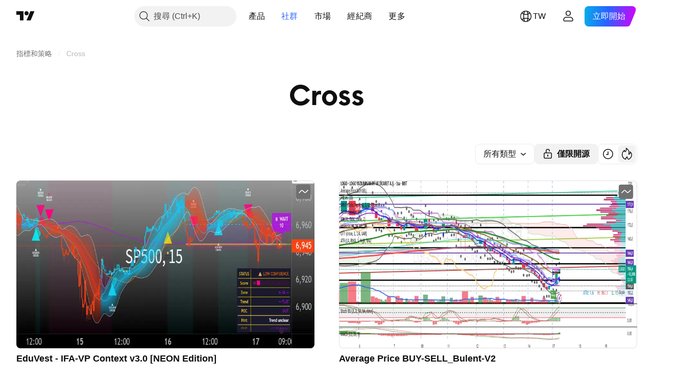

--- FILE ---
content_type: application/javascript; charset=utf-8
request_url: https://static.tradingview.com/static/bundles/zh_TW.37783.596e81f11d096717f990.js
body_size: 1558
content:
(self.webpackChunktradingview=self.webpackChunktradingview||[]).push([[37783,25467,97837,37117,94830],{137597:e=>{e.exports=["由{username}提供"]},527427:e=>{e.exports=["過濾器"]},516954:e=>{e.exports=["付費腳本"]},959698:e=>{e.exports=["評論"]},256257:e=>{e.exports=["經紀商"]},237744:e=>{e.exports=["交易所"]},706475:e=>{e.exports=["天"]},557655:e=>{e.exports=["小時"]},836883:e=>{e.exports=["分"]},649930:e=>{e.exports=["月前"]},477814:e=>{e.exports=["年"]},923230:e=>{e.exports=["週五"]},930961:e=>{e.exports=["週一"]},894748:e=>{e.exports=["週六"]},875005:e=>{e.exports=["週日"]},392578:e=>{e.exports=["週三"]},608765:e=>{e.exports=["週四"]},244254:e=>{e.exports=["週二"]},212702:e=>{e.exports=["讚"]},13132:e=>{e.exports=["五月"]},326715:e=>{e.exports=["在%s後"]},644500:e=>{e.exports=["全部想法"]},656123:e=>{e.exports=["所有類型"]},227072:e=>{e.exports=["四月"]},528896:e=>{e.exports=["四月"]},546450:e=>{e.exports=["八月"]},811081:e=>{e.exports=["八月"]},830194:e=>{e.exports=["頁面路徑"]},515462:e=>{e.exports=["了解！"]},532084:e=>{e.exports=["十二月"]},890082:e=>{e.exports=["十二月"]},99625:e=>{e.exports=["刪除文章"]},852484:e=>{e.exports=["教育"]},309653:e=>{e.exports=["教育類想法"]},510640:e=>{e.exports=["編輯精選"]},576362:e=>{e.exports=["精選"]},302507:e=>{e.exports=["二月"]},581069:e=>{e.exports=["二月"]},922928:e=>{e.exports=["週五"]},503570:e=>{e.exports=["週五"]},43914:e=>{e.exports=["僅限邀請的腳本。聯絡作者以取得訪問權限。"]},921636:e=>{e.exports=["僅限邀請的腳本，您已被授予存取權限。"]},184549:e=>{e.exports=["技術指標"]},961384:e=>{e.exports=["想法類型過濾器"]},562310:e=>{e.exports=["一月"]},100200:e=>{e.exports=["一月"]},853786:e=>{e.exports=["七月"]},206608:e=>{e.exports=["七月"]},800429:e=>{e.exports=["六月"]},661487:e=>{e.exports=["六月"]},560007:e=>{e.exports=["哎呀，提升太多了"]},912179:e=>{e.exports=["十月"]},137997:e=>{e.exports=["十月"]},897141:e=>{e.exports=["僅限開源"]},728257:e=>{e.exports=["看多"]},709642:e=>{e.exports=["腳本庫"]},837150:e=>{e.exports=["週一"]},419573:e=>{e.exports=["週一"]},437117:e=>{e.exports=["更多"]},819863:e=>{e.exports=["更多頁面路徑"]},776342:e=>{e.exports=["最受歡迎"]},913015:e=>{e.exports=["最近"]},910230:e=>{e.exports=["最相關的"]},125734:e=>{e.exports=["五月"]},92767:e=>{e.exports=["三月"]},193878:e=>{e.exports=["三月"]},294830:e=>{e.exports=["給作者提示"]},814107:e=>{e.exports=["這裡什麼都沒有"]},526899:e=>{e.exports=["十一月"]},604607:e=>{e.exports=["十一月"]},874992:e=>{e.exports=["下一頁"]},674913:e=>{e.exports=["按最新排序"]},872299:e=>{e.exports=["按受歡迎程度排序"]},592921:e=>{e.exports=["按相關性排序"]},232273:e=>{e.exports=["週六"]},130348:e=>{e.exports=["週六"]},292278:e=>{e.exports=["腳本受到保護"]},346703:e=>{e.exports=["腳本類型過濾器"]},424753:e=>{e.exports=["參考其他出版物"]},806816:e=>{e.exports=["九月"]},632179:e=>{e.exports=["九月"]},13009:e=>{e.exports=["看空"]},455087:e=>{e.exports=["僅顯示影片"]},468709:e=>{e.exports=["顯示更多出版物"]},376924:e=>{e.exports=["僅顯示開源腳本"]},629383:e=>{e.exports=["策略"]},377493:e=>{e.exports=["週日"]},661480:e=>{e.exports=["週日"]},508670:e=>{e.exports=["第{num}頁"]},632147:e=>{e.exports=["分頁"]},871177:e=>{e.exports=["Pine Script®指標"]},601470:e=>{e.exports=["Pine Script®腳本庫"]},359681:e=>{e.exports=["Pine Script®策略"]},717184:e=>{e.exports=["上一頁"]},690593:e=>{e.exports=["私密想法"]},627458:e=>{e.exports=["私密腳本"]},
963929:e=>{e.exports=["太熱情啦！放慢腳步，研究一下我們的圖表，稍後再試一次。"]},711532:e=>{e.exports=["週三"]},894226:e=>{e.exports=["週三"]},771388:e=>{e.exports=["週四"]},879137:e=>{e.exports=["週四"]},763690:e=>{e.exports=["這裡什麼都沒有。但還有成千上萬的其他優秀出版物可以探索。"]},767138:e=>{e.exports=["交易想法"]},811916:e=>{e.exports=["週二"]},682160:e=>{e.exports=["週一"]},97837:e=>{e.exports=["已更新"]},224263:e=>{e.exports=["僅限視頻"]},403823:e=>{e.exports=["一年"]},426940:e=>{e.exports=["一天"]},2046:e=>{e.exports=["一個月"]},105756:e=>{e.exports=["1小時"]},464017:e=>{e.exports=["剛剛"]},71460:e=>{e.exports=["{dayName}{specialSymbolOpen}在{specialSymbolClose}{dayTime}"]},632811:e=>{e.exports=["{specialSymbolOpen}最後{specialSymbolClose}{dayName} {specialSymbolOpen}在{specialSymbolClose}{dayTime}"]},689399:e=>{e.exports=["{specialSymbolOpen}今天在{specialSymbolClose}{dayTime}"]},534437:e=>{e.exports=["{specialSymbolOpen}明天在{specialSymbolClose}{dayTime}"]},285799:e=>{e.exports=["{specialSymbolOpen}昨天在{specialSymbolClose}{dayTime}"]},817856:e=>{e.exports=["%d 小時"]},515185:e=>{e.exports=["%d 月"]},584890:e=>{e.exports=["%d 分"]},909806:e=>{e.exports=["%d 年"]},72685:e=>{e.exports=["{count}個讚"]},595139:e=>{e.exports=["{count}條評論"]}}]);

--- FILE ---
content_type: application/javascript; charset=utf-8
request_url: https://static.tradingview.com/static/bundles/42118.bbb421f8429d470f632c.js
body_size: 16319
content:
"use strict";(self.webpackChunktradingview=self.webpackChunktradingview||[]).push([[42118],{207639:(e,o,r)=>{function t(e,...o){return e&&"object"==typeof e?(0===o.length||o.forEach((o=>{null!=o&&"object"==typeof o&&Object.keys(o).forEach((r=>{const l=e[r],c=o[r];if(c===e)return;const a=Array.isArray(c);if(c&&(n(c)||a)){let o;o=a?l&&Array.isArray(l)?l:[]:l&&n(l)?l:{},e[r]=t(o,c)}else void 0!==c&&(e[r]=c)}))})),e):e}function n(e){if(!e||"[object Object]"!==Object.prototype.toString.call(e))return!1;const o=Object.getPrototypeOf(e);if(!o)return!0;const r=Object.hasOwnProperty.toString,t=o.hasOwnProperty("constructor")&&o.constructor;return"function"==typeof t&&r.call(t)===r.call(Object)}r.d(o,{deepExtend:()=>t})},305089:(e,o,r)=>{r.d(o,{colorsPalette:()=>u,getHexColorByName:()=>g});var t=r(380492)
;const n=JSON.parse('{"color-header-bg":"color-white","color-body-bg":"color-white","color-body-secondary-bg":"color-cold-gray-100","color-bg-primary":"color-white","color-bg-primary-hover":"color-cold-gray-100","color-bg-secondary":"color-white","color-bg-highlight":"color-cold-gray-50","color-bg-scroll-buttons":"color-cold-gray-100","color-legacy-bg-scroll-buttons":"color-cold-gray-850","color-legacy-bg-widget":"color-white","color-text-primary":"color-cold-gray-900","color-text-secondary":"color-cold-gray-550","color-text-tertiary":"color-cold-gray-400","color-text-disabled":"color-cold-gray-300","color-accent-content":"color-cold-gray-900","color-box-shadow":"color-cold-gray-300","color-divider":"color-cold-gray-150","color-divider-hover":"color-cold-gray-100","color-divider-secondary":"color-cold-gray-100","color-active-hover-text":"color-cold-gray-900","color-alert-text":"color-cold-gray-900","color-border-table":"color-cold-gray-100","color-brand":"color-tv-blue-500","color-brand-active":"color-tv-blue-700","color-brand-hover":"color-tv-blue-600","color-chart-page-bg":"color-cold-gray-150","color-common-tooltip-bg":"color-cold-gray-800","color-danger":"color-ripe-red-400","color-danger-hover":"color-ripe-red-500","color-danger-active":"color-ripe-red-600","color-depthrenderer-stroke-style":"color-cold-gray-100","color-halal":"color-iguana-green-400","color-continuous":"color-cold-gray-500","color-tv-calculated-pair":"color-grapes-purple-400","color-highlight-new":"color-tan-orange-50","color-input-bg":"color-white","color-input-publish-bg":"color-white","color-link":"color-tv-blue-500","color-link-hover":"color-tv-blue-600","color-link-active":"color-tv-blue-700","color-list-nth-child-bg":"color-cold-gray-50","color-pane-bg":"color-white","color-pane-secondary-bg":"color-cold-gray-100","color-popup-menu-item-hover-bg":"color-cold-gray-100","color-popup-menu-separator":"color-cold-gray-150","color-primary-symbol":"color-sky-blue-500","color-screener-description":"color-cold-gray-650","color-success":"color-minty-green-500","color-success-hover":"color-minty-green-600","color-success-active":"color-minty-green-700","color-toolbar-button-text":"color-cold-gray-900","color-toolbar-button-text-hover":"color-cold-gray-900","color-toolbar-button-text-active":"color-tv-blue-500","color-toolbar-button-text-active-hover":"color-tv-blue-600","color-toolbar-button-background-hover":"color-cold-gray-100","color-toolbar-button-background-secondary-hover":"color-cold-gray-150","color-toolbar-button-background-active":"color-tv-blue-50","color-toolbar-button-background-active-hover":"color-tv-blue-100","color-toolbar-toggle-button-background-active":"color-tv-blue-500","color-toolbar-toggle-button-background-active-hover":"color-tv-blue-600","color-toolbar-toggle-button-icon":"color-cold-gray-200","color-toolbar-interactive-element-text-normal":"color-cold-gray-900","color-toolbar-opened-element-bg":"color-cold-gray-100","color-toolbar-divider-background":"color-cold-gray-150","color-popup-background":"color-white","color-popup-element-text":"color-cold-gray-900","color-popup-element-text-hover":"color-cold-gray-900","color-popup-element-background-hover":"color-cold-gray-100","color-popup-element-secondary-text":"color-cold-gray-500","color-popup-element-hint-text":"color-cold-gray-400","color-popup-element-text-active":"color-white","color-popup-element-background-active":"color-tv-blue-500","color-popup-element-toolbox-text":"color-cold-gray-500","color-popup-element-toolbox-text-hover":"color-cold-gray-900","color-popup-element-toolbox-text-active-hover":"color-tv-blue-200","color-popup-element-toolbox-background-hover":"color-cold-gray-150","color-popup-element-toolbox-background-active-hover":"color-tv-blue-700","color-tooltip-bg":"color-cold-gray-800","color-tv-dialog-caption":"color-cold-gray-650","color-tv-dropdown-item-hover-bg":"color-cold-gray-100","color-underlined-text":"color-cold-gray-550","color-widget-pages-bg":"color-white","color-warning":"color-tan-orange-500","color-growing":"color-minty-green-500","color-falling":"color-ripe-red-500","color-forex-icon":"color-cold-gray-750","color-list-item-active-bg":"color-tv-blue-400","color-list-item-hover-bg":"color-tv-blue-50","color-list-item-text":"color-cold-gray-800","color-price-axis-label-back":"color-cold-gray-150","color-price-axis-label-text":"color-cold-gray-650","color-price-axis-gear":"color-cold-gray-900","color-price-axis-gear-hover":"color-black","color-price-axis-highlight":"color-cold-gray-150","color-bid":"color-tv-blue-500","color-border":"color-cold-gray-150","color-border-chat-fields":"color-cold-gray-250","color-border-hover":"color-cold-gray-250","color-button-hover-bg":"color-cold-gray-150","color-depthrenderer-fill-style":"color-cold-gray-650","color-disabled-border-and-color":"color-cold-gray-150","color-disabled-input":"color-cold-gray-150","color-empty-container-message":"color-cold-gray-550","color-icons":"color-cold-gray-550","color-input-textarea-readonly":"color-cold-gray-650","color-input-placeholder-text":"color-cold-gray-350","color-item-active-blue":"color-tv-blue-50","color-item-hover-active-bg":"color-tv-blue-100","color-item-hover-bg":"color-tv-blue-100","color-item-hover-blue":"color-tv-blue-100","color-item-selected-blue":"color-tv-blue-50","color-item-active-text":"color-white","color-item-active-bg":"color-tv-blue-500","color-list-item":"color-cold-gray-550","color-news-highlight":"color-tv-blue-100","color-placeholder":"color-cold-gray-350","color-row-hover-active-bg":"color-cold-gray-100","color-sb-scrollbar-body-bg":"color-cold-gray-200","color-section-separator-border":"color-cold-gray-300","color-separator-table-chat":"color-cold-gray-150","color-tag-active-bg":"color-cold-gray-200","color-tag-hover-bg":"color-cold-gray-150","color-text-regular":"color-cold-gray-700","color-tv-button-checked":"color-cold-gray-550","color-scroll-bg":"color-cold-gray-400","color-scroll-border":"color-cold-gray-100","color-widget-border":"color-cold-gray-100","color-scroll-buttons-arrow":"color-white","color-control-intent-default":"color-cold-gray-200","color-control-intent-success":"color-minty-green-500","color-control-intent-primary":"color-tv-blue-500","color-control-intent-warning":"color-tan-orange-500","color-control-intent-danger":"color-ripe-red-500","color-goto-label-background":"color-cold-gray-800","color-pre-market":"color-tan-orange-600","color-pre-market-bg":"color-tan-orange-400","color-post-market":"color-tv-blue-500","color-post-market-bg":"color-tv-blue-400","color-market-open":"color-minty-green-500","color-market-open-bg":"color-minty-green-400","color-market-closed":"color-cold-gray-400","color-market-holiday":"color-cold-gray-400","color-market-expired":"color-ripe-red-500","color-invalid-symbol":"color-ripe-red-400","color-invalid-symbol-hover":"color-ripe-red-700","color-delisted-symbol":"color-ripe-red-600","color-delisted-symbol-hover":"color-ripe-red-800","color-replay-mode":"color-tv-blue-500","color-replay-mode-point-select":"color-cold-gray-350","color-replay-mode-icon":"color-white","color-replay-mode-hover":"color-tv-blue-600","color-notaccurate-mode":"color-berry-pink-600","color-delay-mode":"color-tan-orange-700","color-delay-mode-bg":"color-tan-orange-400","color-eod-mode":"color-grapes-purple-700","color-eod-mode-bg":"color-grapes-purple-400","color-data-problem":"color-ripe-red-600","color-data-problem-bg":"color-ripe-red-400","color-data-problem-hover":"color-ripe-red-700","color-list-item-bg-highlighted":"color-tv-blue-50","color-list-item-bg-selected":"color-tv-blue-100","color-list-item-bg-highlighted-hover":"color-tv-blue-100","color-list-item-bg-selected-hover":"color-tv-blue-200","color-screener-header-bg":"color-white","color-screener-header-bg-hover":"color-cold-gray-100","color-marker-flagged":"color-ripe-red-400","color-marker-flagged-hovered":"color-ripe-red-600","color-ask":"color-ripe-red-400","color-sell":"color-ripe-red-400","color-buy":"color-tv-blue-500","color-neutral":"color-cold-gray-550","color-pro":"color-minty-green-400","color-pro-hover":"color-minty-green-600","color-pro-plus":"color-tv-blue-500","color-pro-plus-hover":"color-tv-blue-600","color-pro-premium":"color-tan-orange-500","color-pro-premium-hover":"color-tan-orange-700","color-trial":"color-cold-gray-550","color-trial-hover":"color-cold-gray-550","color-mod":"color-ripe-red-400","color-mod-hover":"color-ripe-red-600","color-ad":"color-tan-orange-500","color-broker-featured":"color-minty-green-400","color-broker-featured-hover":"color-minty-green-600","color-alert-status-active":"color-minty-green-400","color-alert-status-stopped":"color-ripe-red-500","color-alert-status-triggered":"color-tan-orange-500","color-overlay":"color-cold-gray-400","color-search-button-hover":"color-cold-gray-150","color-boost-button-content-selected":"color-tv-blue-600","color-boost-button-content-hover":"color-cold-gray-900","color-boost-button-bg-hover":"color-cold-gray-150","color-boost-button-border-hover":"color-cold-gray-150","color-boost-button-border-default":"color-cold-gray-150","color-common-tooltip-text":"color-cold-gray-100","color-replay-data-mode":"color-ripe-red-400","color-legacy-success":"color-minty-green-300","color-collapse-tabs-border":"color-cold-gray-100","color-site-widget-hover":"color-cold-gray-50","color-attention":"color-banana-yellow-700","color-x-twitter-content":"color-cold-gray-900","color-card-border":"color-cold-gray-150","color-card-border-hover":"color-cold-gray-300","color-background-special-primary":"color-white","color-stroke-special-primary":"color-cold-gray-150","color-selection-bg":"color-tv-blue-100","color-default-gray":"color-cold-gray-550","color-featured-broker-badge-bg":"color-cold-gray-900","color-featured-broker-badge-bg-hover":"color-cold-gray-800","color-featured-broker-badge-text":"color-white"}')
;var l=r(650151);const c={...t,...n},a={},i=Object.keys(c).length,s=/^#(([a-f0-9]{2}){2,4}|[a-f0-9]{3})$/i;function d(e,o=[],r=c){const t=r[e];if(!t)return null;if(s.test(t))return t;const n=t;return o.push(e),-1!==o.indexOf(n)?(console.warn("Colors definitions cycled"),t):o.length>i?(console.warn("Too many variables-link in HEX-color search: "+o[0]),null):d(n,o,r)}Object.keys(c).forEach((e=>{const o=d(e);a[e]=(0,l.ensureNotNull)(o)}));const u=a;function g(e,o=u){const r=o[e];if(!r){if(s.test(e))return e;throw new Error("No such color "+e)}return r}},790188:(e,o,r)=>{r.d(o,{colorsPalette:()=>t.colorsPalette,getHexColorByName:()=>t.getHexColorByName});var t=r(305089)},745269:(e,o,r)=>{r.d(o,{CubicBezier:()=>l,color:()=>c,dur:()=>t,easingFunc:()=>n});const t=350,n={linear:e=>e,easeInQuad:e=>e*e,easeOutQuad:e=>e*(2-e),easeInOutQuad:e=>e<.5?2*e*e:(4-2*e)*e-1,easeInCubic:e=>e*e*e,easeOutCubic:e=>--e*e*e+1,easeInOutCubic:e=>e<.5?4*e*e*e:(e-1)*(2*e-2)*(2*e-2)+1,easeInQuart:e=>e*e*e*e,easeOutQuart:e=>1- --e*e*e*e,easeInOutQuart:e=>e<.5?8*e*e*e*e:1-8*--e*e*e*e,easeInQuint:e=>e*e*e*e*e,easeOutQuint:e=>1+--e*e*e*e*e,easeInOutQuint:e=>e<.5?16*e*e*e*e*e:1+16*--e*e*e*e*e};class l{constructor(e,o,r,t){this._mX1=e,this._mY1=o,this._mX2=r,this._mY2=t}easingFunc(e){return this._mX1===this._mY1&&this._mX2===this._mY2?e:this._calcBezier(this._getTForX(e))}_a(e,o){return 1-3*o+3*e}_b(e,o){return 3*o-6*e}_c(e){return 3*e}_calcBezier(e){return((this._a(this._mY1,this._mY2)*e+this._b(this._mY1,this._mY2))*e+this._c(this._mY1))*e}_getSlope(e){return 3*this._a(this._mX1,this._mX2)*e*e+2*this._b(this._mX1,this._mX2)*e+this._c(this._mX1)}_getTForX(e){let o=e;for(let r=0;r<4;++r){const r=this._getSlope(o);if(0===r)return o;o-=(this._calcBezier(o)-e)/r}return o}}const c={black70:"#4A4A4A",black80:"#535353"}},593110:(e,o,r)=>{r.d(o,{FOCUS_TRAP_DATA_ATTRIBUTE:()=>t});const t="data-focus-trap"},889144:(e,o,r)=>{r.d(o,{getFirstFocusableDescendant:()=>a,getLastFocusableDescendant:()=>i,getNextFocusable:()=>c});var t=r(355734),n=r(873509);const l=(e=document.documentElement)=>(0,n.getSelectorTreeWalker)(e,t.FOCUSABLE_SELECTOR);function c(e,o){const r=l(o);return r.currentNode=e,r.nextNode()}function a(e){const o=l(e);return(0,n.getFirstDescendant)(o)}function i(e){const o=l(e);return(0,n.getLastDescendant)(o)}},927301:(e,o,r)=>{r.r(o),r.d(o,{capitalizeFirstLetterInWord:()=>p,decodeHTMLEntities:()=>s,encodeHTMLEntities:()=>d,getFirstSegmentOrCodePointString:()=>b,htmlEscape:()=>u,removeSpaces:()=>h,removeTags:()=>g});const t=/[<"'&>]/g,n=e=>`&#${e.charCodeAt(0)};`,l={"&lt;":"<","&gt;":">","&quot;":'"',"&apos;":"'","&amp;":"&","&#60;":"<","&#62;":">","&#34;":'"',"&#39;":"'","&#039;":"'","&#38;":"&"},c=Object.assign({},...Object.entries(l).map((([e,o])=>({[o]:e})))),a=new RegExp(Object.keys(l).join("|"),"g"),i=new RegExp(Object.keys(c).join("|"),"g");function s(e){return e.replace(a,(e=>l[e]||e))}function d(e){return e.replace(i,(e=>c[e]||e))}function u(e){return e.replace(t,n)}function g(e=""){return e.replace(/(<([^>]+)>)/gi,"")}function h(e=""){
return e.replace(/\s+/g,"")}function p(e=""){return e.replace(/\b\w/g,(e=>e.toUpperCase()))}function b(e){const o=Intl.Segmenter;if(o){const r=new o(void 0,{granularity:"grapheme"}),[{segment:t}={segment:null}]=r.segment(e);return t?.toUpperCase()??null}{const o=e.codePointAt(0);return o?String.fromCodePoint(o).toUpperCase():null}}},5368:(e,o,r)=>{r.r(o);var t=r(735566),n=r(49437);const l="tv.logger.loglevel",c="tv.logger.logHighRate",a=(0,t.getLogger)("logger");function i(){try{n.TVLocalStorage.setItem(c,String((0,t.isHighRateEnabled)())),n.TVLocalStorage.setItem(l,String((0,t.getLogLevel)()))}catch(e){a.logWarn(`Cannot save logger state (level: ${(0,t.getLogLevel)()}, high-rate: ${(0,t.isHighRateEnabled)()}) to localStorage: ${e.message}`)}}window.lget=t.getLogHistory,window.lon=(e,o)=>{a.logNormal("Debug logging enabled"),(0,t.loggingOn)(e,o),i()},window.loff=()=>{a.logInfo("Debug logging disabled"),(0,t.loggingOff)(),i()},window.llevel=e=>{a.logInfo("Changed logging level"),(0,t.setLogLevel)(e),i()},function(){const e="true"===n.TVLocalStorage.getItem(c);(0,t.setHighRateStatus)(e);let o=parseInt(n.TVLocalStorage.getItem(l)||"");Number.isNaN(o)&&(o=t.LOGLEVEL.WARNING),(0,t.setLogLevel)(o),a.logNormal(`Init with settings - level: ${(0,t.getLogLevel)()}, high-rate: ${(0,t.isHighRateEnabled)()}`)}(),a.logNormal(`Sync logger and perf times, now is ${performance.now()}`)},62374:(e,o,r)=>{r.d(o,{evercookie:()=>n});r(824293);var t=r(66974);const n=new window.evercookie({domain:(0,t.isProd)()?".tradingview.com":location.hostname,lso:!1})},128327:(e,o,r)=>{function t(e){if(e instanceof Error)return e.stack||e.message;try{return e.outerHTML.slice(0,1024)}catch{}try{if(void 0!==e)return JSON.stringify(e).slice(0,1024)}catch{}return String(e)}function n(){window.__tv_js_errors||(window.__tv_js_errors=[]),window.addEventListener("error",(e=>{const o=(new Date).toISOString();window.__tv_js_errors.push(`${o} ${e.message||"JS error"}. ${e.filename||"<unknown url>"}, line ${e.lineno}, col ${e.colno}.\nError: ${t(e.error)}`)}),!1),window.addEventListener("unhandledrejection",(e=>{const o=(new Date).toISOString();window.__tv_js_errors.push(`${o} Unhandled rejection.\nReason: ${t(e.reason)}`)}),!1),document.addEventListener("securitypolicyviolation",(e=>{if(String(e.sourceFile).startsWith("https://securepubads.g.doubleclick.net")&&String(e.blockedURI).startsWith("https://adservice.google."))return;const o=(new Date).toISOString(),r="report"===e.disposition?"CSP report-only":"CSP violation";window.__tv_js_errors.push(`${o} ${r}: ${e.violatedDirective||e.effectiveDirective}. ${e.sourceFile||"<unknown url>"}, line ${e.lineNumber}, col ${e.columnNumber}.\nBlocked URI: ${e.blockedURI}\nSample: ${e.sample}\nTarget: ${t(e.target)}`)}),!1)}r.d(o,{install:()=>n})},192784:(e,o,r)=>{r.d(o,{flushDelegate:()=>t});const t=new(r(251924).Delegate)},62802:(e,o,r)=>{r.r(o),r.d(o,{default:()=>q,getBool:()=>x,getFloat:()=>I,getInt:()=>V,getJSON:()=>A,getValue:()=>N,keys:()=>U,keysMask:()=>M,loaded:()=>K,loadedModel:()=>Q,onSync:()=>X,remove:()=>B,
setJSON:()=>$,setSettingsAdapter:()=>z,setValue:()=>P,sync:()=>J});var t=r(313266),n=r(735566),l=r(125226),c=r(192784),a=(r(638456),r(954912)),i=r(641454),s=r(226722),d=r(49437),u=r(251924);window.TradingView=window.TradingView||{};const g=["s.tradingview.com","betacdn.tradingview.com"],h=((0,t.isFeaturesetEnabled)("use_localstorage_for_settings"),"local"===window.environment?5e3:12e4),p=10,b=window.TradingView.onWidget?.()?"tradingview-widget":"tradingview",m=b+".";let f,w,v,y=!1,_=null,E={},F=[];const k=[/^widgetbar\.widget\.watchlist.+/,/.+quicks$/,/^widgetbar\.layout-settings$/,/^ChartSideToolbarWidget\.visible$/,/^onwidget\.watchlist$/,/^chart\.favoriteDrawings$/,/^chart\.favoriteDrawingsPosition$/,/^chart\.favoriteLibraryIndicators$/,/^loadChartDialog.favorites$/,/^ChartFavoriteDrawingToolbarWidget\.visible/,/^trading\.chart\.proterty$/,/^trading_floating_toolbar\.position$/,/^trading\.orderWidgetMode\./,/^symbolWatermark$/,/^pinereference\.size$/,/^pinereference\.position$/,/^hint\.+/,/^ChartDrawingToolbarWidget\.visible/];const S=()=>!(_||window.is_authenticated),T=e=>m+e,C=(0,n.getLogger)("Lib.TVSettings"),L=e=>{if(y||v)return;if((0,l.isFeatureEnabled)("disable_save_settings"))return void C?.logWarn("Settings flashing has been skipped because of disable_save_settings featuretoggle");if((0,t.isFeaturesetEnabled)("widget"))return;if(S())return;if(0===F.length)return;const o=F;F=[];const r={};for(let e=o.length;e--;){const t=o[e];r[t]=E[t]??null}const n=new FormData;n.append("delta",JSON.stringify(r)),e&&navigator.sendBeacon?navigator.sendBeacon("/savesettings/",n):(0,a.fetch)("/savesettings/",{method:"POST",credentials:"include",body:n}).then((r=>{if(r.ok||(F=F.concat(o)),[429,503].includes(r.status)){const o=1e3*+(r.headers.get("retry-after")||0)||3e5;v=setTimeout((()=>{v=void 0,L(e)}),o)}})).catch((()=>{F=F.concat(o)}))},D=()=>{f=void 0,F.length&&L()},O=(e,o={})=>{if(_)null==E[e]?_.removeValue(e):_.setValue(e,E[e]);else if(S())try{null==E[e]?d.TVLocalStorage.removeItem(T(e)):d.TVLocalStorage.setItem(T(e),E[e])}catch(e){}else F.push(e),f||(f=setTimeout(D,h));o.skipCrossWindowEvent||s.TVXWindowEvents.emit("settings",JSON.stringify({key:e,value:E[e]}))};function N(e,o){const r=E[e];return r??o}function A(e,o){const r=N(e);if(null==r)return o;try{return JSON.parse(r)}catch(r){return B(e),o}}function B(e,o={}){return null!=E[e]&&(delete E[e],O(e)),o.forceFlush&&L(),Y}function x(e,o){const r=N(e);return null==r?o:!(!r||"false"===r||0==+r)}function I(e,o){const r=N(e);if(null==r)return o;const t=parseFloat(r);if(!isFinite(t))throw new TypeError('"'+r+'" is not float (key: "'+e+'")');return t}function V(e,o){const r=N(e);if(null==r)return o;const t=parseInt(r,10);if(!isFinite(t))throw new TypeError('"'+r+'" is not int (key: "'+e+'")');return t}function P(e,o,r={}){const t=""+o;return E[e]!==t&&(E[e]=t,O(e,r)),r.forceFlush&&!w&&(w=setTimeout((()=>{w=void 0,L()}),p)),Y}function $(e,o,r){return P(e,JSON.stringify(o),r),Y}function U(){return Object.keys(E)}function M(e){const o=U(),r=[],t=new RegExp("^"+(0,
i.regExpEscape)(e).replace(/\\\*\\\*/gi,".+").replace(/\\\*/gi,"[^.]+")+"$","gi");for(let e=o.length-1;e>=0;e--)t.test(o[e])&&r.push(o[e]),t.lastIndex=0;return r}s.TVXWindowEvents.on("settings",(e=>{const o=JSON.parse(e);null==o.value?delete E[o.key]:E[o.key]=o.value}));const R=e=>{for(let o=0;o<k.length;++o)if(k[o].exec(e))return!0;return!1},j=e=>e.substring(0,m.length)===m,W=()=>{E={};const e=!(0,t.isFeaturesetEnabled)("save_chart_properties_to_local_storage");for(let o=d.TVLocalStorage.length;o--;){const r=d.TVLocalStorage.key(o);if(!r||!j(r))continue;const t=r.substring(m.length);e&&!R(t)||(E[t]=d.TVLocalStorage.getItem(r))}},H=e=>{E={};const o=0===Object.keys(e).length;o||(e=>{Object.keys(e).forEach((o=>{E[o]=e[o]+""}))})(e),(e=>{for(let o=d.TVLocalStorage.length;o--;){const r=d.TVLocalStorage.key(o);r&&j(r)&&(e&&P(r.substring(m.length),d.TVLocalStorage.getItem(r)),d.TVLocalStorage.removeItem(r))}})(o)},G=()=>{if(!window.TradingView.onWidget?.()||!g.includes(window.location.host))return;const e="tradingview.";for(let o=d.TVLocalStorage.length;o--;){const r=d.TVLocalStorage.key(o);if(0===r.indexOf(e)){const o=r.replace(e,b+".");d.TVLocalStorage.setItem(o,d.TVLocalStorage.getItem(r)),d.TVLocalStorage.removeItem(r)}}},X=new u.Delegate;function J(e){null!==e?(_?H(_.initialSettings||{}):S()?(G(),W()):H(e||{}),X.fire()):y=!0}function z(e){_=e}const K=!1,Q=!1,Y={loaded:K,loadedModel:Q,getValue:N,getJSON:A,getBool:x,getFloat:I,getInt:V,setValue:P,setJSON:$,remove:B,keys:U,keysMask:M,sync:J,onSync:X,setSettingsAdapter:z},q=Y;window.TVSettings=Y,document.addEventListener("visibilitychange",(()=>{"hidden"!==document.visibilityState&&!0!==document.hidden||L()})),window.addEventListener("pagehide",(()=>{L(!0)})),window.addEventListener("beforeunload",(()=>{L(!0)})),c.flushDelegate.subscribe(null,(()=>{L()})),setTimeout((async()=>{const{clearOldSettings:e}=await r.e(30362).then(r.bind(r,276141));e()}),3e4)},345848:(e,o,r)=>{r.d(o,{disableTrackingEvents:()=>i,trackEvent:()=>a});var t=r(735566),n=r(313266);r(251954);const l=(0,t.getLogger)("Common.TrackEvent");let c=!1;const a=(e,o,r)=>{if(c)return;let t=(e?e+":":"")+o;r&&(t+=" "+r),l.logNormal(t),(0,n.isFeaturesetEnabled)("widget")||!window._UNIT_TESTS&&window.gtag&&window.gtag("event",o,{event_category:e,event_label:r})};function i(){c=!0}},439611:(e,o,r)=>{r.d(o,{MouseClickAutoBlurHandler:()=>c,initMouseClickAutoBlurHandler:()=>a});var t=r(481251),n=r(184277);const l="data-mouse-click-auto-blur";class c{constructor(){this._handler=e=>{document.activeElement instanceof HTMLElement&&((0,n.isKeyboardClick)(e)||e.target instanceof Element&&"INPUT"!==document.activeElement.tagName&&null!==document.activeElement.closest(`[${l}]`)&&document.activeElement.blur())},window.addEventListener("click",this._handler,!0)}static attributes(e=!0){return e?{[l]:!0}:{}}}const a=(0,t.default)((()=>new c))},39485:(e,o,r)=>{r.d(o,{NumericFormatter:()=>l});var t=r(114603),n=r(804805);class l{constructor(e={}){this._options=e}format(e,o={}){if(!Number.isFinite(e))return String(e)
;const{ignoreLocaleNumberFormat:r=this._options.ignoreLocaleNumberFormat,noExponentialForm:c=this._options.noExponentialForm}=o,{minPrecision:a,precision:i}=this._options,s=(0,n.getNumberFormat)(r);return void 0===i?l._formatNoEImpl(e,s,i,a):(0,t.formatNumber)(e,s,i,c,a)}parse(e,o){const{ignoreLocaleNumberFormat:r,precision:l}=this._options,c=(0,n.getNumberFormat)(r||o?.ignoreLocaleNumberFormat);let a=(0,t.parseNumber)(e,c);return Number.isFinite(a)?(l&&(a=+a.toFixed(l)),{res:!0,value:a}):{res:!1}}static formatNoE(e,o){return this._formatNoEImpl(e,o)}static _formatNoEImpl(e,o,r,n){return Number.isFinite(e)?(o=o??{groupingSeparator:"",decimalSign:"."},(0,t.formatNumber)(e,o,r,!0,n)):String(e)}}},754032:(e,o,r)=>{r.d(o,{PercentageFormatter:()=>c,formattingSymbol:()=>l});var t=r(339563),n=r(680574);const l="%";class c extends t.PriceFormatter{constructor(e={}){void 0!==e.decimalPlaces&&(e.priceScale=Math.pow(10,e.decimalPlaces)),super(e),this.type="percentage"}state(){return{...super.state(),percent:!0}}parse(e,o){return e=e.replace(l,""),super.parse(e,o)}format(e,o={}){const{useRtlFormat:r=!0}=o,t=super.format(e,{...o,useRtlFormat:!1})+l;return r?(0,n.forceLTRStr)(t):t}static serialize(e){return e.state()}static deserialize(e){return new c(e)}}},235614:(e,o,r)=>{r.d(o,{PLACE_HOLDER:()=>c,VolumeFormatter:()=>s});var t=r(444372),n=r(39485),l=r(536794);const c="---",a=[{value:3,letter:"K"},{value:6,letter:"M"},{value:9,letter:"B"},{value:12,letter:"T"}];function i(e,o){const r=e-o;return a.find((e=>e.value>=r))??a[a.length-1]}class s{constructor(e={}){this.type="volume";const{precision:o=0,minPrecision:r=0,dimensionPrecision:t=2,dimensionMinPrecision:l=0,significantDigits:c=3,ignoreLocaleNumberFormat:a,noExponentialForm:i,removeSpaceBeforeDimension:s}=e;this._precision=o,this._formatter=new n.NumericFormatter({ignoreLocaleNumberFormat:a,precision:this._precision,minPrecision:r,noExponentialForm:i}),this._dimensionPrecision=t,this._dimensionFormatter=new n.NumericFormatter({ignoreLocaleNumberFormat:a,precision:this._dimensionPrecision,minPrecision:l,noExponentialForm:i}),this._significantDigits=c,this._fractionalValues=void 0!==o&&o>0,this._spaceBeforeDimension=s?"":" ",this._options=e}state(){const{ignoreLocaleNumberFormat:e,...o}=this._options;return o}format(e,o){if(!(0,l.isNumber)(e))return c;if(Math.abs(e)>=1e100)return t.t(null,void 0,r(696935));let n="";Math.abs(e)<1&&(e=+e.toFixed(this._precision)),e<0?n="−":e>0&&o?.signPositive&&(n="+"),e=Math.abs(e);const a=!!(o?.ignoreLocaleNumberFormat??this._options.ignoreLocaleNumberFormat);let s,d,u=Math.floor(Math.log10(e))+1;if(u<=this._significantDigits&&(e=+e.toFixed(this._precision),u=Math.floor(Math.log10(e))+1),u<=this._significantDigits)s=this._formatNumber(e,a,this._formatter);else{let o=i(u,this._significantDigits);const r=Math.pow(10,o.value);e=+(e/r).toFixed(this._dimensionPrecision)*r,o=i(Math.floor(Math.log10(e))+1,this._significantDigits),s=this._formatNumber(e/Math.pow(10,o.value),a,this._dimensionFormatter),d=o.letter}
return d?`${n}${s}${this._spaceBeforeDimension}${d}`:`${n}${s}`}parse(e,o){if("---"===e)return{error:"not a number",res:!1,value:NaN};const r={K:1e3,M:1e6,B:1e9,T:1e12},t=(e=e.replace("−","-")).slice(-1);if(r.hasOwnProperty(t)){const n=this._formatter.parse(e.slice(0,-1).trim(),o),c=n.res?n.value:NaN;return(0,l.isNumber)(c)?{res:!0,value:c*r[t]}:{error:"not a number",res:!1,value:NaN}}{const r=this._formatter.parse(e.trim(),o);let t=r.res?r.value:NaN;return-0===t&&(t=0),(0,l.isNumber)(t)?{res:!0,value:t}:{error:"not a number",res:!1,value:NaN}}}static serialize(e){return e.state()}static deserialize(e){return new s(e)}_formatNumber(e,o,r){if(this._fractionalValues&&0!==e){const o=14-Math.ceil(Math.log10(e)),r=Math.pow(10,o);e=Math.round(e*r)/r}return r.format(e,{ignoreLocaleNumberFormat:o})}}},184548:(e,o,r)=>{window.TradingView=window.TradingView||{},r(778785).setClasses(),r(668894),r(128327).install(),r(638456),r(7742),r(122023),r(393243),r(338880),r(125226),r(49437),r(261684),r(62802),r(5368)},261684:(e,o,r)=>{r.r(o);var t=r(226722),n=r(345848),l=r(954912);async function c(e){if(!(e.target&&e.target instanceof Element))return;const o=e.target.closest(".js-follow-user");if(!o)return;const{followUserHandler:t}=await Promise.all([r.e(82076),r.e(29172),r.e(45607)]).then(r.bind(r,663519));await t(o)}var a=r(900608),i=r(66974),s=r(49437),d=r(735566);const u=(0,d.getLogger)("Common.Evercookie");var g=r(62374);const h=(0,d.getLogger)("Common.Evercookie");window.TradingView=window.TradingView||{};const p=/^[0-9a-f]{8}-[0-9a-f]{4}-[1-5][0-9a-f]{3}-[89ab][0-9a-f]{3}-[0-9a-f]{12}$/i;class b{constructor(){this._cookieName="tv_ecuid",this._env=null,this.check=()=>{if(this._isEcNotAvailable()||s.TVLocalStorage.getItem("_tv_ec_ignore_username")===window.user.username)return;const e=window.user.id;this._getEcUids().catch((e=>{h.logWarn(`Error thrown inside getEcUids(). Leave evercookie data untouched. User: ${window.user.username} (${window.user.id})\nActual error: ${e}`)})).then((o=>{if(void 0===o)return void h.logWarn(`getEcUids() returned no data. Leave evercookie data untouched. User: ${window.user.username} (${window.user.id})`);let t=o.localEcUid;const n=o.remoteEcUids;t&&p.test(t)||(t=(0,a.guid)(),g.evercookie.set(this._cookieName,t));const c=o=>{o.subscription_canceled&&Promise.all([r.e(81191),r.e(26184),r.e(6739),r.e(61224),r.e(82930),r.e(31869),r.e(32227),r.e(18932)]).then(r.bind(r,383032)).then((e=>e.createTrialCanceledDialog())),e===window.user.id&&o.is_suspicious?s.TVLocalStorage.setItem("is_suspicious","1"):s.TVLocalStorage.removeItem("is_suspicious")};n&&0!==n.length&&-1!==n.indexOf(t)||e!==window.user.id||function(e){const o=new FormData;return o.append("ecuid",e),(0,l.fetch)("/accounts/set-ecuid/",{body:o,credentials:"include",method:"POST"}).then((e=>{if(e.ok)return e.json().catch((e=>{u.logWarn(`Error in reponse.json() of /accounts/set-ecuid/. User: ${window.user.username} (${window.user.id})\nActual error: ${e}`)}));throw new Error("Unable to set remote ecuids. Response was not OK")}))}(t).then(c)
})).catch((e=>{h.logError(e.message+` User: ${window.user.username} (${window.user.id})`)}))},this._isEcNotAvailable()||(this._env=(0,i.environment)(),(0,i.isDebug)()&&(this._cookieName+="_"+this._env))}_isEcNotAvailable(){return window.TradingView.onWidget?.()||!window.user}_getLocalEcUid(){return new Promise((e=>{g.evercookie.get(this._cookieName,(o=>{e(o)}))}))}_getEcUids(){return new Promise(((e,o)=>{let r;this._getLocalEcUid().then((e=>(r=e,function(e){return new Promise(((o,r)=>{const t=new FormData;e&&t.append("local_ecuid",e),(0,l.fetch)("/accounts/get-ecuid/",{body:t,credentials:"include",method:"POST"}).then((e=>{if(e.ok)return e.json().catch((e=>{u.logWarn(`Error in reponse.json() of /accounts/get-ecuid/. User: ${window.user.username} (${window.user.id})\nActual error: ${e}`)}));throw new Error("Unable to get remote ecuids. Response was not OK")})).then((e=>{o(e)})).catch((e=>{r(e)}))}))}(e)))).then((o=>{if(void 0===o)throw new Error(`getRemoteEcUids() returned no response. User: ${window.user.username} (${window.user.id})`);e({localEcUid:r,remoteEcUids:o.ecuids})})).catch((e=>{o(e)}))}))}}var m=r(691840),f=r(638456),w=r(314802),v=r(799786),y=r(861482);var _=r(251954),E=r(309103),F=r(172840);function k(e,o="x"){let r=!1;return"x"!==o&&"both"!==o||(r=r||e.offsetWidth<e.scrollWidth),"y"!==o&&"both"!==o||(r=r||e.offsetHeight<e.scrollHeight),r}function S(e,o="x"){for(const r of Array.from(e.children))if(r instanceof HTMLElement&&(k(r,o)||S(r,o)))return!0;return!1}function T(e){let o="x";return e.matches(".apply-overflow-tooltip--direction_both")?o="both":e.matches(".apply-overflow-tooltip--direction_y")&&(o="y"),o}function C(e){const o=e.getAttribute("data-overflow-tooltip-html");if(o)return{type:"html",data:o};const r=e.getAttribute("data-overflow-tooltip-text");if(r)return{type:"text",data:r};if(e.matches?.(".apply-overflow-tooltip--allow-text")){return{type:"text",data:e.textContent||""}}const t=Array.from(e.childNodes).reduce(((e,o)=>(o.nodeType===Node.TEXT_NODE&&e.push(o.textContent||""),e)),[]).join("").trim();return t?{type:"text",data:t}:{type:"none"}}function L(e,o){let r=!1;const t=e.children;for(let e=0;e<t.length;e++){const n=t[e];if(n instanceof HTMLElement&&k(n,o)){r=!0;break}}return r}function D(e){const o=e.target;if(o instanceof HTMLElement&&(o.matches(".apply-overflow-tooltip-focus")||o.querySelector(".apply-overflow-tooltip-focus"))){const e=o.matches(".apply-overflow-tooltip")?o:o.querySelector(".apply-overflow-tooltip"),r=T(e);if(e.matches(".apply-overflow-tooltip--check-children-recursively")){if(!S(e,r))return}else if(e.matches(".apply-overflow-tooltip--check-children")){if(!L(e,r))return}else if(!k(e,r))return;(0,E.showOnElement)(o,{content:C(e)});const t=()=>{(0,E.hide)(),o.removeEventListener("blur",t),o.removeEventListener("active-descendant-blur",t)};o.addEventListener("blur",t),o.addEventListener("active-descendant-blur",t)}}(0,F.whenDocumentReady)((()=>{document.addEventListener("mouseenter",(e=>{const o=e.target;if(o instanceof HTMLElement&&o.matches(".apply-overflow-tooltip")){
const e=T(o);if(o.matches(".apply-overflow-tooltip--check-children-recursively")){if(!S(o,e))return}else if(o.matches(".apply-overflow-tooltip--check-children")){if(!L(o,e))return}else if(!k(o,e))return;(0,E.showOnElement)(o,{content:C(o)});const r=()=>{(0,E.hide)(),["mouseleave","mousedown"].forEach((e=>o.removeEventListener(e,r)))};["mouseleave","mousedown"].forEach((e=>o.addEventListener(e,r)))}}),!0),document.addEventListener("focus",D,!0),document.addEventListener("active-descendant-focus",D,!0)}));var O=r(251924),N=r(403902),A=r(207639);function B(e){return()=>{e()}}var x=r(591800),I=r(593110),V=r(889144);const P=`[${I.FOCUS_TRAP_DATA_ATTRIBUTE}="true"]`;class ${constructor(){this._handleMouseDown=()=>{this._forwardTab=void 0},this._handleKeyDown=e=>{this._forwardTab=void 0,[9,x.Modifiers.Shift+9].includes((0,x.hashFromEvent)(e))&&(this._forwardTab=!e.shiftKey)},this._handleFocus=e=>{const o=e.target;if(void 0===this._forwardTab||!(o instanceof HTMLElement))return;const r=this._findDeepestFocusTrapElement(document.documentElement);if(!(r instanceof HTMLElement)||!r||r.contains(o))return;e.preventDefault(),e.stopPropagation(),o.blur();const t=r.compareDocumentPosition(o);if(t&Node.DOCUMENT_POSITION_PRECEDING||t&Node.DOCUMENT_POSITION_FOLLOWING){const e=this._forwardTab?M(r):M(r,!0);e instanceof HTMLElement&&e.focus()}},document.documentElement.addEventListener("focus",this._handleFocus,{capture:!0}),document.documentElement.addEventListener("keydown",this._handleKeyDown,{capture:!0}),document.documentElement.addEventListener("mousedown",this._handleMouseDown,{capture:!0})}destroy(){document.documentElement.removeEventListener("focus",this._handleFocus,{capture:!0}),document.documentElement.removeEventListener("keydown",this._handleKeyDown,{capture:!0}),document.documentElement.removeEventListener("mousedown",this._handleMouseDown,{capture:!0})}_findDeepestFocusTrapElement(e){const o=e.querySelectorAll(P);let r=null,t=-1;return o.forEach((o=>{const n=this._calculateParentCount(o,e);n>t&&(t=n,r=o)})),r}_calculateParentCount(e,o){let r=0,t=e.parentElement;for(;t&&t!==o;)"true"===t.getAttribute(I.FOCUS_TRAP_DATA_ATTRIBUTE)&&r++,t=t.parentElement;return r}}const U=B((()=>new $));function M(e,o){return o?(0,V.getLastFocusableDescendant)(e):(0,V.getFirstFocusableDescendant)(e)}const R=B((()=>{U()}));var j=r(439611);var W=r(93322),H=r(641261),G=r(665343),X=r(384295),J=r(162127),z=r(579629);let K,Q;function Y(){if(window.initData.lfs){const e=document.getElementsByClassName("js-admin-warning")[0];document.body.removeChild(e)}let e=!0;[/^\/chart\//,/^\/share-your-love\//,/^\/pine\//].forEach((o=>{o.test(window.location.pathname)&&(e=!1)})),e&&window.location.reload()}function q(e){window.user=(0,A.deepExtend)({},e),window.TradingView.changeLoginState(!0)}function Z(e){{const e=document.documentElement;e.classList.toggle("is-authenticated",window.is_authenticated),e.classList.toggle("is-not-authenticated",!window.is_authenticated)}window.TVSettings&&window.TVSettings.sync(window.user.settings),
window.is_authenticated?(e&&!1!==window.user.profile_data_filled||void 0===Q||Q.check(),e||(Promise.all([r.e(24032),r.e(79515),r.e(32227),r.e(19158)]).then(r.bind(r,444139)).then((e=>e.offerButtonLoginStateChangeInit())),(0,f.onGoPro)()&&window.location.reload()),!1===window.user.profile_data_filled&&((0,f.checkPageType)("mobile")||(0,w.isOnMobileAppPage)("any")||window.location.pathname.startsWith("/privacy-policy")||window.location.pathname.startsWith("/policies")||(0,F.whenDocumentReady)((()=>{(0,m.showSignModal)({mode:"create-account",onUnmountEvent:()=>{window.user.social_registration?(r.e(22947).then(r.bind(r,113452)).then((({registrationEvent:e})=>{e("Social")})),(0,H.trackGTagAdsEvent)(H.GTagEvent.RegistrationCompleted),(0,G.trackTwitterEvent)(G.TwitterEvent.RegistrationCompleted),(0,X.trackCmEvent)(X.CmEvent.RegistrationCompleted),delete window.user.social_registration):t.TVXWindowEvents.emit("loginStateChange",JSON.stringify({is_authenticated:window.is_authenticated,user:window.user}))}})}),!0),(0,n.trackEvent)("Conversion","First login"),delete window.user.profile_data_filled),J.availableOffers.runOrUpdate((()=>{window.TradingView.setTrialAvailiable((0,z.isTrialAvailableForUser)(window.user,window.is_authenticated))}))):J.availableOffers.runOrUpdate((e=>{Object.keys(e).forEach((o=>{const r=o;e[r].available_for_anons||delete e[r]})),window.user={username:"Guest",following:"0",followers:"0",ignore_list:[],available_offers:e},s.TVLocalStorage.removeItem("trial_availiable")}))}K=window.loginStateChange?window.loginStateChange:window.loginStateChange=new O.Delegate,K.subscribe(null,Z),(0,v.createGroup)({desc:"Support"}).add({desc:"Open",hotkey:v.Modifiers.Mod+191,handler:()=>(0,y.showSupportDialog)({initialState:"shortcuts"})}),t.TVXWindowEvents.on("loginStateChange",(e=>{const o=JSON.parse(e);window.user=o.user,window.is_authenticated=!!o.is_authenticated,K.fire()})),t.TVXWindowEvents.on("signOut",(()=>{Y()})),(()=>{const e="user-obj-changed",o={};window.crossTabSyncUserAttr=o=>{const r={};o instanceof Array?o.forEach((e=>{r[e]=window.user[e]})):r[o]=window.user[o],t.TVXWindowEvents.emit(e,JSON.stringify(r))},t.TVXWindowEvents.on(e,(e=>{const r=JSON.parse(e);let t;for(t in r)if(r.hasOwnProperty(t)){window.user[t]=r[t];(o[t]||[]).forEach((e=>{e.fire(r[t])}))}}))})(),window.TradingView.changeLoginState=e=>{window.is_authenticated=!!e,t.TVXWindowEvents.emit("loginStateChange",JSON.stringify({is_authenticated:window.is_authenticated,user:window.user})),window.is_authenticated&&_.emit(N.GLOBAL_EVENT_SIGN_IN_SUCCESS),K.fire()},window.loginUser=q,window.addEventListener("storage",(e=>{"login_user"===e.key&&null!==e.newValue&&q(JSON.parse(e.newValue))})),window.TradingView.signOut=()=>{const e={...window.user};(0,l.fetch)("/accounts/logout/",{method:"POST",headers:{accept:"html"},credentials:"same-origin"}).then((()=>{window.TradingView.changeLoginState(!1),t.TVXWindowEvents.emit("signOut"),Y()})).catch((()=>{window.user=e,window.TradingView.changeLoginState(!0)}))},Q=new b,window.loginRequiredDelegate=new O.Delegate,
window.runOrSignIn=(e,o)=>{o||(o={});const r=[];o.paidAccountCheck&&r.push((()=>(0,W.paidAccountCheck)({successButtonText:o.paidAccountSuccessButtonText}))),window.is_authenticated?r.reduce(((e,o)=>e.then(o)),Promise.resolve()).then(e).catch((()=>{})):(0,m.showSignModal)({source:o.source,sourceMeta:o.sourceMeta,feature:o.feature,mode:o.mode,signinSuccess:e,startTrial:o.startTrial,onUnmountEvent:o.onUnmountEvent,username:o.username})},window.is_authenticated&&t.TVXWindowEvents.on("user-status-declared",(e=>{window.user.declared_status=e})),window.onLoginStateChange=Z,window.TradingView.setTrialAvailiable=e=>{s.TVLocalStorage.setItem("trial_availiable",e?"1":"0")},window.TradingView.notificationsChanged=new O.Delegate,document.body.addEventListener("click",c),R(),(0,j.initMouseClickAutoBlurHandler)()},641454:(e,o,r)=>{function t(e){return e.replace(/[-/\\^$*+?.()|[\]{}]/g,"\\$&")}r.d(o,{regExpEscape:()=>t})},225627:(e,o,r)=>{r.d(o,{CubicBezier:()=>t.CubicBezier,color:()=>t.color,dur:()=>t.dur,easingFunc:()=>t.easingFunc});var t=r(745269)},162127:(e,o,r)=>{r.r(o),r.d(o,{availableOffers:()=>n});var t=r(954912);const n=new class{constructor(){this._isInvalid=!0,this._offers={}}runOrUpdate(e){this._isInvalid?window.requestIdleCallback?window.requestIdleCallback((()=>this._updateOffers().then(e))):setTimeout((()=>this._updateOffers().then(e)),0):e(this._offers)}getData(){return this._offers}invalidate(e){this._isInvalid=!0,this.runOrUpdate(e??(()=>{}))}setInitial(e){this._isInvalid=!1,this._offers=e}ensureOffers(){return new Promise((e=>this.runOrUpdate(e)))}withAvailableOffers(e){return async(...o)=>(await this.ensureOffers(),e(...o))}async _updateOffers(){return window.user.available_offers||(window.user.available_offers={}),this._updateOffersPromise||(this._updateOffersPromise=(0,t.fetch)("/api/v1/offers/",{method:"GET",credentials:"include"}).then((async e=>{const o=await e.json();return delete this._updateOffersPromise,this._isInvalid=!1,this._offers=Object.entries(o).reduce(((e,[o,r])=>(r&&(e[o]=r),e)),{}),window.user.available_offers=this._offers,o})).catch((()=>({})))),this._updateOffersPromise}}},359365:(e,o,r)=>{r.d(o,{LastChanceType:()=>l,OFFERS:()=>t,OfferKind:()=>n});const t={trial:"trial",early_access:"early_access",black_friday:"black_friday",cyber_monday:"cyber_monday",custom_discount:"custom_discount",longer_cycle:"longer_cycle",upgrade:"upgrade",extend:"extend",last_chance:"last_chance",one_usd:"one_usd",one_usd_yearly:"one_usd_yearly",three_months:"three_months",unsubscribe:"unsubscribe",six_months:"six_months",coupon:"coupon"},n={early_access:"early_access",black_friday:"black_friday",last_chance:"last_chance",one_usd:"1 usd offer",three_months:"3 months offer",six_months:"six_months",unsubscribe:"unsubscribe",custom_discount:"custom_discount"};var l;!function(e){e.TwoWeeks="LastChance_2w",e.TwoDays="LastChance_2d",e.Hours="LastChance_24h"}(l||(l={}))},277038:(e,o,r)=>{r.d(o,{createGoProDialog:()=>d});var t=r(638456),n=r(35137),l=r(845720);const c=new Set,a=[],i=new Promise((e=>{
window.addEventListener("load",(()=>{setTimeout((()=>{e()}),3e3)})),setTimeout((()=>{e()}),3e3)}));const s=["sessionLock","sessionLogout","checkingNSE"];async function d(e){if(await i,a.forEach((o=>{o(e.feature)})),c.has(e.feature))return;if((0,t.isSymphonyEmbed)()&&(o=e.feature,!1===s.includes(o))){const o=await Promise.all([r.e(21122),r.e(26184),r.e(24840),r.e(52964),r.e(95626),r.e(9814),r.e(84064),r.e(44581)]).then(r.bind(r,893987));e.actionsOverride=o.generateSymphonyActions({feature:e.feature,upgradeMessage:e.upgradeMessage,additional:e.customParams}),e.hideLimitTable=!0}var o;const d=await Promise.all([r.e(98644),r.e(78583),r.e(26184),r.e(32078),r.e(6739),r.e(50370),r.e(6656),r.e(54123),r.e(94425),r.e(61224),r.e(14144),r.e(64083),r.e(25068),r.e(9814),r.e(1403),r.e(29517),r.e(5078),r.e(32227),r.e(4741),r.e(35057),r.e(5246)]).then(r.bind(r,155608));await(window.pro?.ensureValidShopConf());const u=new n.TVDialogManager;["SixMonths","LastChance_2w","LastChance_2d","LastChance_24h","oneUsd"].includes(e.feature)&&u.isOpen(l.UNSUBSCRIBE_DIALOG_ID)||d.renderGoproDialog(e)}window.TradingView.createGoProDialog=d},845720:(e,o,r)=>{var t;r.r(o),r.d(o,{UNSUBSCRIBE_DIALOG_ID:()=>n,UnsubscribeDialogPage:()=>t}),function(e){e.Features="features",e.Markets="markets",e.EarlyBird="early-bird",e.ThreeMonths="three-months",e.UnsubscribeOffer="unsubscribe",e.EndlessPrice="endless-price",e.Error="error",e.DoNotRush="do-not-rush",e.CancelSubscription="cancel-subscription",e.NonProConfirmation="non-pro-confirmation",e.UnsubscribeOfferAccepted="offer30_accepted",e.Loading="loading"}(t||(t={}));const n="tv-unsubscribe-dialog"},403902:(e,o,r)=>{r.d(o,{GLOBAL_EVENT_SIGN_IN_SUCCESS:()=>t,showEmailKey:()=>c,signupSource:()=>n,signupSourceMeta:()=>l});const t="GLOBAL_EVENT_SIGN_IN_SUCCESS";const n="signupSource",l="signupSourceMeta",c="auto-show-email-for-signin"},861482:(e,o,r)=>{r.d(o,{showSupportDialog:()=>n});r(659863);var t=r(162127);function n(e){return Promise.all([r.e(55199),r.e(26184),r.e(10648),r.e(62419),r.e(29903),r.e(24840),r.e(7204),r.e(61504),r.e(84592),r.e(12874),r.e(84509),r.e(20541),r.e(68650),r.e(62156),r.e(22691),r.e(58572),r.e(72834),r.e(87828),r.e(27877),r.e(18013),r.e(54123),r.e(52964),r.e(3406),r.e(67877),r.e(95626),r.e(75070),r.e(51307),r.e(62560),r.e(11285),r.e(70835),r.e(65644),r.e(28415),r.e(78820),r.e(30608),r.e(78160),r.e(94425),r.e(30931),r.e(66857),r.e(24309),r.e(8522),r.e(11417),r.e(17066),r.e(26149),r.e(83663),r.e(38582),r.e(15001),r.e(47546),r.e(71435),r.e(9501),r.e(32227),r.e(84434),r.e(25977),r.e(98777),r.e(27812),r.e(87222),r.e(77049),r.e(18628),r.e(77317),r.e(61197),r.e(25514),r.e(79778),r.e(12293),r.e(18375),r.e(57274)]).then(r.bind(r,430620)).then((o=>t.availableOffers.runOrUpdate((()=>new o.SupportDialog(e).open()))))}},35137:(e,o,r)=>{r.r(o),r.d(o,{TVDialogManager:()=>n});let t=null;class n{constructor(){return this._dialogs={},t||(t=this,t)}add(e,o){this._dialogs[e]={onClose:o}}remove(e){delete this._dialogs[e]}isOpen(e){return Boolean(this._dialogs[e])}close(e){const o=this._dialogs[e]
;o&&(o.onClose(),this.remove(e))}}},579629:(e,o,r)=>{r.d(o,{isTrialAvailableForUser:()=>n});var t=r(359365);function n(e,o){const r=e.available_offers||{};return o&&void 0!==r[t.OFFERS.trial]}},338880:(e,o,r)=>{var t=r(277038).createGoProDialog,n=r(691840).showSignModal;window.TVDialogs={showSignInDialog:function(e){return n(e)},showGoProDialog:function(e){t(e)}}},380492:e=>{
e.exports=JSON.parse('{"color-white":"#ffffff","color-black":"#000000","color-transparent":"#00000000","color-cold-gray-50":"#F9F9F9","color-cold-gray-100":"#F2F2F2","color-cold-gray-150":"#EBEBEB","color-cold-gray-200":"#DBDBDB","color-cold-gray-250":"#C9C9C9","color-cold-gray-300":"#B8B8B8","color-cold-gray-350":"#A8A8A8","color-cold-gray-400":"#9C9C9C","color-cold-gray-450":"#8C8C8C","color-cold-gray-500":"#808080","color-cold-gray-550":"#707070","color-cold-gray-600":"#636363","color-cold-gray-650":"#575757","color-cold-gray-700":"#4A4A4A","color-cold-gray-750":"#3D3D3D","color-cold-gray-800":"#2E2E2E","color-cold-gray-850":"#1F1F1F","color-cold-gray-900":"#0F0F0F","color-cold-gray-950":"#000000","color-ripe-red-50":"#FFEBEC","color-ripe-red-100":"#FCCBCD","color-ripe-red-200":"#FAA1A4","color-ripe-red-300":"#F77C80","color-ripe-red-400":"#F7525F","color-ripe-red-500":"#F23645","color-ripe-red-600":"#CC2F3C","color-ripe-red-700":"#B22833","color-ripe-red-800":"#991F29","color-ripe-red-900":"#801922","color-ripe-red-a100":"#FF8080","color-ripe-red-a200":"#FF5252","color-ripe-red-a400":"#FF3333","color-ripe-red-a600":"#CC2929","color-ripe-red-a700":"#802028","color-ripe-red-a800":"#4D191D","color-ripe-red-a900":"#331F20","color-tan-orange-50":"#FFF3E0","color-tan-orange-100":"#FFE0B2","color-tan-orange-200":"#FFCC80","color-tan-orange-300":"#ffb74d","color-tan-orange-400":"#FFA726","color-tan-orange-500":"#FF9800","color-tan-orange-600":"#FB8C00","color-tan-orange-700":"#F57C00","color-tan-orange-800":"#EF6C00","color-tan-orange-900":"#e65100","color-tan-orange-a100":"#FFD180","color-tan-orange-a200":"#ffab40","color-tan-orange-a400":"#FF9100","color-tan-orange-a500":"#E57E17","color-tan-orange-a600":"#CC7014","color-tan-orange-a700":"#8C541C","color-tan-orange-a800":"#593A1B","color-tan-orange-a900":"#33261A","color-iguana-green-50":"#E8F5E9","color-iguana-green-100":"#C8E6C9","color-iguana-green-200":"#A5D6A7","color-iguana-green-300":"#81c784","color-iguana-green-400":"#66BB6A","color-iguana-green-500":"#4caf50","color-iguana-green-600":"#43a047","color-iguana-green-700":"#388e3c","color-iguana-green-800":"#2E7D32","color-iguana-green-900":"#1B5E20","color-iguana-green-a100":"#B9F6CA","color-iguana-green-a200":"#69F0AE","color-iguana-green-a400":"#00E676","color-iguana-green-a700":"#00c853","color-banana-yellow-50":"#FFFDE7","color-banana-yellow-100":"#FFF9C4","color-banana-yellow-200":"#FFF59D","color-banana-yellow-300":"#FFF176","color-banana-yellow-400":"#ffee58","color-banana-yellow-500":"#ffeb3b","color-banana-yellow-600":"#fdd835","color-banana-yellow-700":"#fbc02d","color-banana-yellow-800":"#f9a825","color-banana-yellow-900":"#F57F17","color-banana-yellow-a100":"#FFFF8D","color-banana-yellow-a200":"#FFFF00","color-banana-yellow-a400":"#ffea00","color-banana-yellow-a700":"#EEDA01","color-tv-blue-50":"#E3EFFD","color-tv-blue-100":"#BBD9FB","color-tv-blue-200":"#90BFF9","color-tv-blue-300":"#5B9CF6","color-tv-blue-400":"#3179F5","color-tv-blue-500":"#2962FF","color-tv-blue-600":"#1E53E5","color-tv-blue-700":"#1848CC","color-tv-blue-800":"#143EB2","color-tv-blue-900":"#0C3299","color-tv-blue-a100":"#82b1ff","color-tv-blue-a200":"#448aff","color-tv-blue-a400":"#2979ff","color-tv-blue-a600":"#2962FF","color-tv-blue-a700":"#143A87","color-tv-blue-a800":"#142E61","color-tv-blue-a900":"#132042","color-deep-blue-50":"#EDE7F6","color-deep-blue-100":"#D1C4E9","color-deep-blue-200":"#B39DDB","color-deep-blue-300":"#9575cd","color-deep-blue-400":"#7e57c2","color-deep-blue-500":"#673ab7","color-deep-blue-600":"#5E35B1","color-deep-blue-700":"#512da8","color-deep-blue-800":"#4527A0","color-deep-blue-900":"#311B92","color-deep-blue-a100":"#b388ff","color-deep-blue-a200":"#7C4DFF","color-deep-blue-a400":"#651FFF","color-deep-blue-a700":"#6200EA","color-minty-green-50":"#DAF2EE","color-minty-green-100":"#ACE5DC","color-minty-green-200":"#70CCBD","color-minty-green-300":"#42BDA8","color-minty-green-400":"#22AB94","color-minty-green-500":"#089981","color-minty-green-600":"#06806B","color-minty-green-700":"#056656","color-minty-green-800":"#004D40","color-minty-green-900":"#00332A","color-minty-green-a100":"#A7FFF0","color-minty-green-a200":"#45E5CB","color-minty-green-a400":"#2BD9BC","color-minty-green-a600":"#24B29B","color-minty-green-a700":"#1B7667","color-minty-green-a800":"#10443B","color-minty-green-a900":"#082621","color-grapes-purple-50":"#F3E5F5","color-grapes-purple-100":"#E1BEE7","color-grapes-purple-200":"#CE93D8","color-grapes-purple-300":"#ba68c8","color-grapes-purple-400":"#ab47bc","color-grapes-purple-500":"#9c27b0","color-grapes-purple-600":"#8e24aa","color-grapes-purple-700":"#7b1fa2","color-grapes-purple-800":"#6A1B9A","color-grapes-purple-900":"#4A148C","color-grapes-purple-a100":"#EA80FC","color-grapes-purple-a200":"#E040FB","color-grapes-purple-a400":"#D500F9","color-grapes-purple-a700":"#aa00ff","color-berry-pink-50":"#FCE4EC","color-berry-pink-100":"#F8BBD0","color-berry-pink-200":"#f48fb1","color-berry-pink-300":"#f06292","color-berry-pink-400":"#ec407a","color-berry-pink-500":"#e91e63","color-berry-pink-600":"#D81B60","color-berry-pink-700":"#C2185B","color-berry-pink-800":"#AD1457","color-berry-pink-900":"#880E4F","color-berry-pink-a100":"#ff80ab","color-berry-pink-a200":"#ff4081","color-berry-pink-a400":"#f50057","color-berry-pink-a700":"#c51162","color-sky-blue-50":"#E0F7FA","color-sky-blue-100":"#B2EBF2","color-sky-blue-200":"#80DEEA","color-sky-blue-300":"#4dd0e1","color-sky-blue-400":"#26c6da","color-sky-blue-500":"#00bcd4","color-sky-blue-600":"#00acc1","color-sky-blue-700":"#0097A7","color-sky-blue-800":"#00838F","color-sky-blue-900":"#006064","color-sky-blue-a100":"#84FFFF","color-sky-blue-a200":"#18FFFF","color-sky-blue-a400":"#00e5ff","color-sky-blue-a700":"#00B8D4","color-forest-green-50":"#DAF2E6","color-forest-green-100":"#ACE5C9","color-forest-green-200":"#70CC9E","color-forest-green-300":"#42BD7F","color-forest-green-400":"#22AB67","color-forest-green-500":"#089950","color-forest-green-600":"#068043","color-forest-green-700":"#056636","color-forest-green-800":"#004D27","color-forest-green-900":"#1A3326","color-facebook":"#1877F2","color-deep-facebook":"#1564CA","color-twitter":"#1DA1F2","color-deep-twitter":"#188CD3","color-youtube":"#FF0000","color-linkedin":"#007BB5","color-seeking-alpha-brand":"#ff7200"}')
}}]);